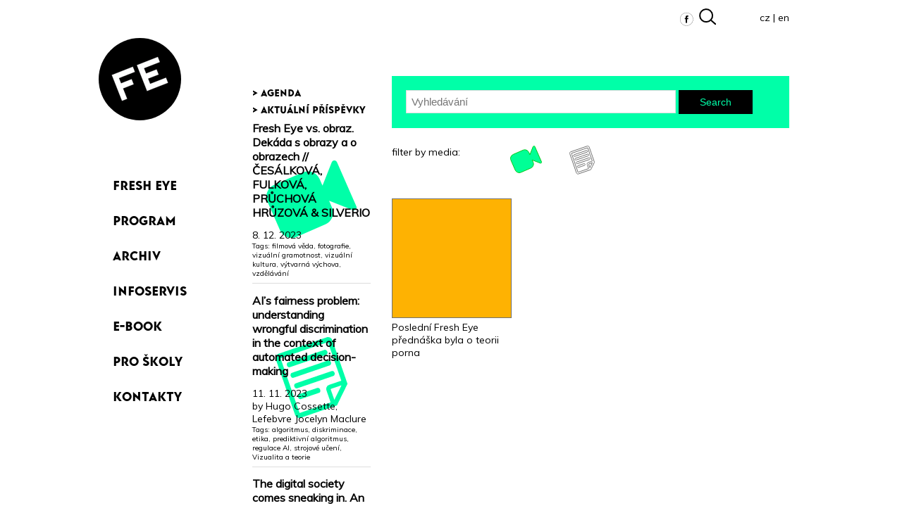

--- FILE ---
content_type: text/html; charset=UTF-8
request_url: http://fresh-eye.cz/2014/02/
body_size: 4803
content:
<!doctype html>
<html lang="en-US">
<head>
	<meta charset="UTF-8" />
	<meta name="viewport" content="width=device-width, initial-scale=1" />
	<link rel="profile" href="https://gmpg.org/xfn/11" />
	<title>February 2014 &#8211; Fresh Eye</title>
<link rel='dns-prefetch' href='//maxcdn.bootstrapcdn.com' />
<link rel='dns-prefetch' href='//s.w.org' />
<link rel="alternate" type="application/rss+xml" title="Fresh Eye &raquo; Feed" href="http://fresh-eye.cz/feed/" />
		<script type="text/javascript">
			window._wpemojiSettings = {"baseUrl":"https:\/\/s.w.org\/images\/core\/emoji\/2.2.1\/72x72\/","ext":".png","svgUrl":"https:\/\/s.w.org\/images\/core\/emoji\/2.2.1\/svg\/","svgExt":".svg","source":{"concatemoji":"http:\/\/fresh-eye.cz\/wp-includes\/js\/wp-emoji-release.min.js?ver=4.7.29"}};
			!function(t,a,e){var r,n,i,o=a.createElement("canvas"),l=o.getContext&&o.getContext("2d");function c(t){var e=a.createElement("script");e.src=t,e.defer=e.type="text/javascript",a.getElementsByTagName("head")[0].appendChild(e)}for(i=Array("flag","emoji4"),e.supports={everything:!0,everythingExceptFlag:!0},n=0;n<i.length;n++)e.supports[i[n]]=function(t){var e,a=String.fromCharCode;if(!l||!l.fillText)return!1;switch(l.clearRect(0,0,o.width,o.height),l.textBaseline="top",l.font="600 32px Arial",t){case"flag":return(l.fillText(a(55356,56826,55356,56819),0,0),o.toDataURL().length<3e3)?!1:(l.clearRect(0,0,o.width,o.height),l.fillText(a(55356,57331,65039,8205,55356,57096),0,0),e=o.toDataURL(),l.clearRect(0,0,o.width,o.height),l.fillText(a(55356,57331,55356,57096),0,0),e!==o.toDataURL());case"emoji4":return l.fillText(a(55357,56425,55356,57341,8205,55357,56507),0,0),e=o.toDataURL(),l.clearRect(0,0,o.width,o.height),l.fillText(a(55357,56425,55356,57341,55357,56507),0,0),e!==o.toDataURL()}return!1}(i[n]),e.supports.everything=e.supports.everything&&e.supports[i[n]],"flag"!==i[n]&&(e.supports.everythingExceptFlag=e.supports.everythingExceptFlag&&e.supports[i[n]]);e.supports.everythingExceptFlag=e.supports.everythingExceptFlag&&!e.supports.flag,e.DOMReady=!1,e.readyCallback=function(){e.DOMReady=!0},e.supports.everything||(r=function(){e.readyCallback()},a.addEventListener?(a.addEventListener("DOMContentLoaded",r,!1),t.addEventListener("load",r,!1)):(t.attachEvent("onload",r),a.attachEvent("onreadystatechange",function(){"complete"===a.readyState&&e.readyCallback()})),(r=e.source||{}).concatemoji?c(r.concatemoji):r.wpemoji&&r.twemoji&&(c(r.twemoji),c(r.wpemoji)))}(window,document,window._wpemojiSettings);
		</script>
		<style type="text/css">
img.wp-smiley,
img.emoji {
	display: inline !important;
	border: none !important;
	box-shadow: none !important;
	height: 1em !important;
	width: 1em !important;
	margin: 0 .07em !important;
	vertical-align: -0.1em !important;
	background: none !important;
	padding: 0 !important;
}
</style>
<link rel='stylesheet' id='contact-form-7-css'  href='http://fresh-eye.cz/wp-content/plugins/contact-form-7/includes/css/styles.css?ver=4.5' type='text/css' media='all' />
<link rel='stylesheet' id='cff-css'  href='http://fresh-eye.cz/wp-content/plugins/custom-facebook-feed/css/cff-style.css?ver=2.4.1.2' type='text/css' media='all' />
<link rel='stylesheet' id='cff-font-awesome-css'  href='https://maxcdn.bootstrapcdn.com/font-awesome/4.5.0/css/font-awesome.min.css?ver=4.5.0' type='text/css' media='all' />
<link rel='stylesheet' id='responsive-lightbox-swipebox-css'  href='http://fresh-eye.cz/wp-content/plugins/responsive-lightbox/assets/swipebox/css/swipebox.min.css?ver=1.5.7' type='text/css' media='all' />
<link rel='stylesheet' id='wp-pagenavi-css'  href='http://fresh-eye.cz/wp-content/plugins/wp-pagenavi/pagenavi-css.css?ver=2.70' type='text/css' media='all' />
<link rel='stylesheet' id='twentynineteen-style-css'  href='http://fresh-eye.cz/wp-content/themes/FE_2020/style.css?ver=4.7.29' type='text/css' media='all' />
<link rel='stylesheet' id='twentynineteen-print-style-css'  href='http://fresh-eye.cz/wp-content/themes/FE_2020/print.css?ver=4.7.29' type='text/css' media='print' />
<script type='text/javascript' src='http://fresh-eye.cz/wp-includes/js/jquery/jquery.js?ver=1.12.4'></script>
<script type='text/javascript' src='http://fresh-eye.cz/wp-includes/js/jquery/jquery-migrate.min.js?ver=1.4.1'></script>
<script type='text/javascript' src='http://fresh-eye.cz/wp-content/plugins/responsive-lightbox/assets/swipebox/js/jquery.swipebox.min.js?ver=1.5.7'></script>
<script type='text/javascript'>
/* <![CDATA[ */
var rlArgs = {"script":"swipebox","selector":"lightbox","customEvents":"","activeGalleries":"1","animation":"1","hideCloseButtonOnMobile":"0","removeBarsOnMobile":"0","hideBars":"1","hideBarsDelay":"5000","videoMaxWidth":"1080","useSVG":"1","loopAtEnd":"0"};
/* ]]> */
</script>
<script type='text/javascript' src='http://fresh-eye.cz/wp-content/plugins/responsive-lightbox/js/front.js?ver=1.5.7'></script>
<link rel='https://api.w.org/' href='http://fresh-eye.cz/wp-json/' />
		<style type="text/css">.recentcomments a{display:inline !important;padding:0 !important;margin:0 !important;}</style>
			<script>
  (function(i,s,o,g,r,a,m){i['GoogleAnalyticsObject']=r;i[r]=i[r]||function(){
  (i[r].q=i[r].q||[]).push(arguments)},i[r].l=1*new Date();a=s.createElement(o),
  m=s.getElementsByTagName(o)[0];a.async=1;a.src=g;m.parentNode.insertBefore(a,m)
  })(window,document,'script','//www.google-analytics.com/analytics.js','ga');

  ga('create', 'UA-26245792-1', 'auto');
  ga('send', 'pageview');
</script>
</head>

<body id="menu" class="archive date hfeed image-filters-enabled">

<div class="grid">
<div class="main-navigation">
	<div class="mobilemenu">
<a href="#menu"><img src="http://fresh-eye.cz/wp-content/themes/FE_2020/img/menu_icon.png "/></a>
<a href="#"><img src="http://fresh-eye.cz/wp-content/themes/FE_2020/img/menu_icon.png "/></a>
	</div>
<a href="http://fresh-eye.cz/"><img src="http://fresh-eye.cz/wp-content/themes/FE_2020/img/FE_logo.png" class="logo"/></a>
		<nav>
		<ul id="menu-menu" class="menu"><li id="menu-item-5353" class="menu-item menu-item-type-post_type menu-item-object-page menu-item-home menu-item-5353"><a href="http://fresh-eye.cz/">Fresh Eye</a></li>
<li id="menu-item-5366" class="menu-item menu-item-type-custom menu-item-object-custom menu-item-5366"><a href="http://fresh-eye.cz/program/">Program</a></li>
<li id="menu-item-5356" class="menu-item menu-item-type-custom menu-item-object-custom menu-item-5356"><a title="Archiv" href="http://Fresh-Eye.cz/archiv">Archiv</a></li>
<li id="menu-item-4944" class="menu-item menu-item-type-post_type menu-item-object-page menu-item-4944"><a href="http://fresh-eye.cz/informacni-servis/">Infoservis</a></li>
<li id="menu-item-6156" class="menu-item menu-item-type-custom menu-item-object-custom menu-item-6156"><a href="http://fresh-eye.cz/ebook_naobzoru/#/">e-book</a></li>
<li id="menu-item-1877" class="menu-item menu-item-type-post_type menu-item-object-page menu-item-1877"><a href="http://fresh-eye.cz/pro-skoly/">Pro školy</a></li>
<li id="menu-item-108" class="menu-item menu-item-type-post_type menu-item-object-page menu-item-108"><a href="http://fresh-eye.cz/kontakty/">Kontakty</a></li>
</ul>		</nav>
	</div>
	<div class="sidebar">
	<h3 class="sidebar__heading"> &gt; agenda</h3>
	
		
		 

		<h3> &gt; Aktuální příspěvky</h3>
			<div class="box1 "> <div class="box_content video">
	<h2><a href="http://fresh-eye.cz/video/fresh-eye-vs-obraz-dekada-s-obrazy-a-o-obrazech-cesalkova-fulkova-pruchova-hruzova-silverio/">Fresh Eye vs. obraz. Dekáda s obrazy a o obrazech // ČESÁLKOVÁ, FULKOVÁ, PRŮCHOVÁ HRŮZOVÁ &#038; SILVERIO</a></h2>
	 	8. 12. 2023 
	<br/>
	
	<div class="tags">Tags: <a href="http://fresh-eye.cz/tag/filmova-veda/" rel="tag">filmová věda</a>, <a href="http://fresh-eye.cz/tag/fotografie/" rel="tag">fotografie</a>, <a href="http://fresh-eye.cz/tag/vizualni-gramotnost/" rel="tag">vizuální gramotnost</a>, <a href="http://fresh-eye.cz/tag/vizualni-kultura/" rel="tag">vizuální kultura</a>, <a href="http://fresh-eye.cz/tag/vytvarna-vychova/" rel="tag">výtvarná výchova</a>, <a href="http://fresh-eye.cz/tag/vzdelavani/" rel="tag">vzdělávání</a><br /></div></div>
	</div>

	<div class="box1 "> <div class="box_content post">
	<h2><a href="http://fresh-eye.cz/ais-fairness-problem-understanding-wrongful-discrimination-in-the-context-of-automated-decision-making/2023/11/">AI’s fairness problem: understanding wrongful discrimination in the context of automated decision-making</a></h2>
	 	11. 11. 2023 
	<br/>
	by Hugo Cossette, Lefebvre Jocelyn Maclure
	<div class="tags">Tags: <a href="http://fresh-eye.cz/tag/algoritmus/" rel="tag">algoritmus</a>, <a href="http://fresh-eye.cz/tag/diskriminace/" rel="tag">diskriminace</a>, <a href="http://fresh-eye.cz/tag/etika/" rel="tag">etika</a>, <a href="http://fresh-eye.cz/tag/prediktivni-algoritmus/" rel="tag">prediktivní algoritmus</a>, <a href="http://fresh-eye.cz/tag/regulace-ai/" rel="tag">regulace AI</a>, <a href="http://fresh-eye.cz/tag/strojove-uceni/" rel="tag">strojové učení</a>, <a href="http://fresh-eye.cz/tag/vizualita-a-teorie/" rel="tag">Vizualita a teorie</a><br /></div></div>
	</div>

	<div class="box1 "> <div class="box_content post">
	<h2><a href="http://fresh-eye.cz/the-digital-society-comes-sneaking-in-an-emerging-field-and-its-disabling-barriers/2023/11/">The digital society comes sneaking in. An emerging field and its disabling barriers</a></h2>
	 	6. 11. 2023 
	<br/>
	by Hanna Egard, Kristofer Hansson
	<div class="tags">Tags: <a href="http://fresh-eye.cz/tag/digitalni-propast/" rel="tag">digitální propast</a>, <a href="http://fresh-eye.cz/tag/digitalni-technologie/" rel="tag">digitální technologie</a>, <a href="http://fresh-eye.cz/tag/digitalni-vek/" rel="tag">digitální věk</a>, <a href="http://fresh-eye.cz/tag/digitalni-vylouceni/" rel="tag">digitální vyloučení</a>, <a href="http://fresh-eye.cz/tag/disability-studies/" rel="tag">disability studies</a>, <a href="http://fresh-eye.cz/tag/dostupnost/" rel="tag">dostupnost</a>, <a href="http://fresh-eye.cz/tag/exkluze/" rel="tag">exkluze</a>, <a href="http://fresh-eye.cz/tag/socialni-vylouceni/" rel="tag">sociální vyloučení</a>, <a href="http://fresh-eye.cz/tag/vizualita-a-teorie/" rel="tag">Vizualita a teorie</a><br /></div></div>
	</div>

	<div class="box1 "> <div class="box_content video">
	<h2><a href="http://fresh-eye.cz/video/how-unfair-are-new-technologies/">HOW (UN)FAIR ARE NEW TECHNOLOGIES? // Molavi, Hvorecky, Maleckova &#038; Tremcinsky</a></h2>
	 	29. 10. 2023 
	<br/>
	
	<div class="tags">Tags: <a href="http://fresh-eye.cz/tag/demokracie/" rel="tag">demokracie</a>, <a href="http://fresh-eye.cz/tag/digitalni-technologie/" rel="tag">digitální technologie</a>, <a href="http://fresh-eye.cz/tag/etika/" rel="tag">etika</a>, <a href="http://fresh-eye.cz/tag/nova-media/" rel="tag">nová média</a>, <a href="http://fresh-eye.cz/tag/technologie-a-spolecnost/" rel="tag">technologie a společnost</a>, <a href="http://fresh-eye.cz/tag/umela-inteligence/" rel="tag">umělá inteligence</a><br /></div></div>
	</div>

	<div class="box1 "> <div class="box_content video">
	<h2><a href="http://fresh-eye.cz/video/joanna-zylinska-the-creative-power-of-non-human-photography/">JOANNA ZYLINSKA &#8211; The Creative Power of Non-human Photography</a></h2>
	 	27. 9. 2023 
	<br/>
	
	<div class="tags">Tags: <a href="http://fresh-eye.cz/tag/digitalni-media/" rel="tag">digitální média</a>, <a href="http://fresh-eye.cz/tag/nova-media/" rel="tag">nová média</a>, <a href="http://fresh-eye.cz/tag/photography/" rel="tag">photography</a><br /></div></div>
	</div>

	<div class="box1 "> <div class="box_content video">
	<h2><a href="http://fresh-eye.cz/video/cesalkova-filmova-reklama/">Obraz vs. socialistická reklama // LUCIE ČESÁLKOVÁ &#8211; Filmová reklama: Tělo a čas</a></h2>
	 	21. 6. 2023 
	<br/>
	
	<div class="tags">Tags: <a href="http://fresh-eye.cz/tag/filmovy-obraz/" rel="tag">filmový obraz</a>, <a href="http://fresh-eye.cz/tag/filmovy-prumysl/" rel="tag">filmový průmysl</a>, <a href="http://fresh-eye.cz/tag/reklama/" rel="tag">reklama</a>, <a href="http://fresh-eye.cz/tag/socialisticka-reklama/" rel="tag">socialistická reklama</a>, <a href="http://fresh-eye.cz/tag/socialisticka-televize/" rel="tag">socialistická televize</a><br /></div></div>
	</div>

	<div class="box1 "> <div class="box_content video">
	<h2><a href="http://fresh-eye.cz/video/obraz-vs-socialisticka-reklama-ondrej-dufek-jazyk-reklamy/">Obraz vs. socialistická reklama // ONDŘEJ DUFEK &#8211; Jazyk reklamy</a></h2>
	 	30. 5. 2023 
	<br/>
	
	<div class="tags">Tags: <a href="http://fresh-eye.cz/tag/lingvistika/" rel="tag">lingvistika</a>, <a href="http://fresh-eye.cz/tag/socialismus/" rel="tag">socialismus</a>, <a href="http://fresh-eye.cz/tag/socialisticka-reklama/" rel="tag">socialistická reklama</a><br /></div></div>
	</div>

	<div class="box1 "> <div class="box_content video">
	<h2><a href="http://fresh-eye.cz/video/obraz-vs-socialisticka-reklama-ondrej-taborsky-jak-a-proc-zkoumat-reklamu/">Obraz vs. socialistická reklama // ONDŘEJ TÁBORSKÝ &#8211; Jak a proč zkoumat reklamu?</a></h2>
	 	30. 5. 2023 
	<br/>
	
	<div class="tags">Tags: <a href="http://fresh-eye.cz/tag/historie-medii/" rel="tag">historie médií</a>, <a href="http://fresh-eye.cz/tag/historie-reklamy/" rel="tag">historie reklamy</a>, <a href="http://fresh-eye.cz/tag/reklama/" rel="tag">reklama</a>, <a href="http://fresh-eye.cz/tag/socialisticka-reklama/" rel="tag">socialistická reklama</a>, <a href="http://fresh-eye.cz/tag/socialni-semiotika/" rel="tag">sociální sémiotika</a>, <a href="http://fresh-eye.cz/tag/vyzkum/" rel="tag">výzkum</a><br /></div></div>
	</div>




	</div>	<section id="primary" class="content">
	  
		<main id="main" class="site-main">
		<div class="social">
			<div class="social__inner">
	<a href="https://facebook.com/fresheye/"><img src="http://fresh-eye.cz/wp-content/themes/FE_2020/img/facebook.png" alt=""></a>
			<a href="https://www.instagram.com/fresheye_cz/"<img src="http://fresh-eye.cz/wp-content/themes/FE_2020/img/instagram.png" alt=""></a>
			<a href="http://fresh-eye.cz/archiv/"><img src="http://fresh-eye.cz/wp-content/themes/FE_2020/img/search.png" alt=""></a>
			<div class="social__inner__lang"> <a href="http://fresh-eye.cz">cz</a> | en</div>

			</div>
		</div>
        <form action="" method="get" class="search-small">
    <input type="text" name="s" id="search-small-small" placeholder="Vyhledávání" value="" />
    <input type="submit" alt="Search" class="lupa2" value="Search" />
</form>
<div class="filter-media">
	<div>filter by media:</div>
	<a href="http://fresh-eye.cz/archiv/"><img src="http://fresh-eye.cz/wp-content/themes/FE_2020/img/video.png " class="active"></a>
	<!--img src="http://fresh-eye.cz/wp-content/themes/FE_2020/img/audio.png "/-->
	<a href="http://fresh-eye.cz/archiv/"><img src="http://fresh-eye.cz/wp-content/themes/FE_2020/img/text.png"/></a>
</div>
		<div class="articles">
		
<article id="post-1491" class="short-article  post">

		<figure class="post-thumbnail">
			<a class="post-thumbnail-inner" href="http://fresh-eye.cz/posledni-fresh-eye-prednaska-byla-o-teorii-porna/2014/02/" aria-hidden="true" tabindex="-1">
				<img width="364" height="380" src="http://fresh-eye.cz/wp-content/uploads/2018/11/Snímek-obrazovky-2024-12-03-v-19.32.31.png" class="attachment-post-thumbnail size-post-thumbnail wp-post-image" alt="" srcset="http://fresh-eye.cz/wp-content/uploads/2018/11/Snímek-obrazovky-2024-12-03-v-19.32.31.png 364w, http://fresh-eye.cz/wp-content/uploads/2018/11/Snímek-obrazovky-2024-12-03-v-19.32.31-305x318.png 305w" sizes="(max-width: 34.9rem) calc(100vw - 2rem), (max-width: 53rem) calc(8 * (100vw / 12)), (min-width: 53rem) calc(6 * (100vw / 12)), 100vw" />			</a>
		</figure>

				<header class="entry-header">
		<h2 class="entry-title"><a href="http://fresh-eye.cz/posledni-fresh-eye-prednaska-byla-o-teorii-porna/2014/02/" rel="bookmark">Poslední Fresh Eye přednáška byla o teorii porna</a></h2>	</header><!-- .entry-header -->

</article><!-- #post-1491 -->
</div>
		</main><!-- .site-main -->
	</section><!-- .content-area -->

	</div>




--- FILE ---
content_type: text/css
request_url: http://fresh-eye.cz/wp-content/themes/FE_2020/style.css?ver=4.7.29
body_size: 2046
content:
@import url("https://webfonts.fontstand.com/WF-021859-c5c3abe02e7319923667de6f81068274.css");
@import url("https://fonts.googleapis.com/css?family=Muli&display=swap");
h1, h2, h3 {
  /* replace with your selector */
  font-family: "Baro Plain";
  font-weight: normal;
  font-style: normal;
}

h3 {
  font-size: 1.6rem;
}

h3 {
  font-size: 1.4rem;
}
article .entry-content p a {
color:#00ffa8;
font-weight: bolt;
text-decoration:underline;
}
.entry-header__title {
  font-size: 2.6rem;
  margin-top: 15px;
  margin-bottom: 15px;
}
html {
  font-size: 10px;
}
article>figure {
    margin: 0px;
    float: left;
    padding: 0px;
}

body {
  font-size: 1.4rem;
  font-family: "Muli";
}

a {
  color: black;
  text-decoration: none;
}

p {
  line-height: 1.8em;
}
#partneri{
    width: 1158px;
    margin-left: calc(50% - 579px);
}
figure {
    margin: 0px;
    float: left;
    padding: 16px;
}
.gallery {
	clear:both;
	float:none;
}
.logos img {margin-left:50px}
.logos {
    background: #00ffa8;
    position: fixed;
    bottom: 0px;
    left: 0px;
    width: 100%;
    z-index: 999;
    height: 119px;
}
iframe {
  max-width: 100%;
}
.active{
	    filter: invert(22%) sepia(81%) saturate(1286%) hue-rotate(90deg) brightness(97%) contrast(107%);
}
#menu-menu {
  padding: 0px;
  padding-inline-start: 0px;
}
#menu-menu li {
  font-size: 1.8rem;
  font-family: "Baro Plain";
  list-style: none;
  line-height: 50px;
  white-space: nowrap;
}
#menu-menu li a {
  text-decoration: none;
}
#menu-menu li a:hover{
  text-decoration: none;
  color:#00ffa8;
}
figure {
    margin: 0px;
}
.nextevent img{
    width: 100%;
    height: auto;
}
.articles article img {
    height: 168px !important;
    width: 168px !important;
    border: solid 1px #707070;
    object-fit: cover;
}
.archive_btn {
    width: 119px;
    padding: 12px 34px;
    background: #00ffa8;
    display: flex;
    text-align: center;
    align-self: center;
    text-justify: center;
    align-content: center;
}
.box1 {
  border-bottom: 1px solid #ddd;
  position: relative;
  background: url(https://fonts.googleapis.com/css?family=Muli&display=swap);
}

.box1 .box_content {
  position: relative;
  top: 0px;
  width: 100%;
  background: white;
  z-index: 9;
}

.box1:hover .box_content {
  transform: rotate(-5deg);
  transition: 200ms;
}

.box1:hover:before {
  background: #00ffa8;
  /* transform: rotate(5deg); */
  content: "";
  display: block;
  height: 100%;
  width: 168px;
  z-index: 2;
  position: absolute;
  /* left: 16px; */
}

.box_content.post {
  background: url(img/icn_text.svg) #fff no-repeat center;
}

.box_content.video {
  background: url(img/icn_video.svg) #fff no-repeat center;
}

.box1 h2 {
  font-family: "Muli";
  font-weight: 800;
  font-style: normal;
  font-size: 16px;
}

.grid {
  grid-template-columns: repeat(12, 69px);
  display: grid;
  max-width: 1158px;
  justify-self: center;
  align-self: center;
  margin-left: auto;
  margin-right: auto;
  grid-gap: 30px;
}

.entry-content img {
  max-width: 100%;
  height: auto;
}

#mc-embedded-subscribe {
  background: black;
  border: 0px;
  color: white;
  font-size: 20px;
  width: 480px;
  padding: 7px;
}

.mc-field-group {
  display: grid;
  grid-template-columns: 150px 0px 1fr;
}

.main-navigation {
  grid-column: 2/3;
}

.tags {
  font-size: 1rem;
  font-family: "Muli";
  margin-bottom: 7px;
}

.sidebar {
  margin-top: 102px;
  grid-column: 4/6;
}

.newsbox {
  grid-column: 4/6;
}

.content {
  grid-column: 6/12;
}

.logo {
  margin-top: 46px;
  margin-bottom: 46px;
  margin-left: -20px;
}

.social {
  height: 100px;
  /* display: flex; */
  float: right;
  width: 100%;
}
.social__inner {
  float: right;
  width: 155px;
}
.social__inner__lang {
  float: right;
  margin-top: 8px;
}

.agenda-item {
  border-bottom: 1px solid #707070;
  margin-bottom: 30px;
  padding-bottom: 10px;
}
.agenda-item__link {
  color: #00FFA8;
}
.agenda-item__subtitle {
  font-size: 1.4rem;
  padding-bottom: 1rem;
}
.agenda-item__uptitle {
  font-size: 1.4rem;
}

.article-item {
  border-bottom: 1px solid #707070;
  margin-bottom: 30px;
  padding-bottom: 10px;
}
.article-item__link {
  color: #00FFA8;
}
.article-item__subtitle {
  font-size: 1.4rem;
  padding-bottom: 1rem;
}
.article-item__uptitle {
  font-size: 1.4rem;
}

#mc_embed_signup {
  background: #00FFA8 !important;
  padding: 4rem;
}

.articles {
  display: grid;
  grid-template-columns: 33% 33% 33%;
  width: 100%;
  grid-gap: 10px;
}

.navigation {
  grid-column: 1/3;
  justify-self: center;
  justify-content: center;
  justify-items: center;
  width: 100%;
}
#main article h2{
	font-size: 14px;
	  font-family: Muli;
  font-size: 14px;
  font-weight: 500;
}

h2.entry-title a {
  color: black;
  text-decoration: none;
  font-family: Muli;
  font-size: 14px;
  font-weight: 500;
}

.search-small {
  background: #00FFA8;
  clear: both;
  padding: 20px;
}

#search-small-small {
  border: 1px solid #ddd;
  padding: 7px;
  font-size: 15px;
  width: 70%;
}

.lupa2 {
  background: black;
  width: 20%;
  color: #00ffa8;
  border: 0px;
  padding: 9px;
  font-size: 1.4rem;
}
.filter-media {
    margin-top: 25px;
    display: grid;
    grid-template-columns: 168px 84px 84px 84px 84px;
    margin-bottom: 30px;
}

.description-main p {
  display: none;
}
.mobilemenu  {
display: none
}
  .home .articles.last {
	  margin-bottom: 200px;
  }

@media only screen and (max-width: 1170px) {
  .grid {
    grid-template-columns: 1fr;
    max-width: 100%;
    width: 100%;
    grid-auto-rows: auto;
  }
.social__inner {
    float: right;
    width: 155px;
    display: none;
}
  .main-navigation {
    grid-column: 1/1;
  }

  .sidebar {
    margin-top: 102px;
    grid-column: 1/1;
    display: none;
}

  .content {
    grid-column: 1/1;
  }

  .articles {
    display: grid;
    grid-template-columns: 1fr 1fr;
  }

  #menu-menu li {
    text-align: center;
  }

  .filter-media {
    margin-top: 25px;
    display: grid;
    grid-template-columns: 168px 84px;
    grid-row-gap: 19px;
  }

.logo {
    margin-top: 26px;
    margin-bottom: 26px;
    margin: auto;
    margin-left: calc(50% - 30px);
    width: 60px;
    height: 60px;
}

 .menu {
    max-height: 0px;
    overflow: hidden;
  }
 body:target  .menu {
    max-height: 3000px;
    overflow: hidden;
  }
  .social {
    display: none;
}
.filter-media {
    margin-top: 25px;
    display: grid;
    grid-template-columns: 128px 68px 60px;
    grid-row-gap: 19px;
}
.mobilemenu  {
display: block
}
.mobilemenu a {
    position: absolute;
    right: 0px;
    padding: 20px;
}
#partneri{
    display:none;
}
body .mobilemenu a[href="#"]{display: none} 
body:target .mobilemenu a[href="#menu"]{display: none} 
body:target .mobilemenu a[href="#"]{display: block} 
}

/*# sourceMappingURL=style.css.map */


--- FILE ---
content_type: text/css
request_url: https://webfonts.fontstand.com/WF-021859-c5c3abe02e7319923667de6f81068274.css
body_size: 175
content:
/*
* Webfonts served by Fontstand
* (c) 2021, Fontstand
* Generated: 2019-08-08 08:53:18
*/
@import url("https://d2ol1xxy6u64sa.cloudfront.net/WF-021859-c5c3abe02e7319923667de6f81068274.css?fsf=14975");
@font-face {
font-family: "Baro Plain";
src: url("Webfont-021859-002770-014975-c2565ce621a2bf0f76bc3920b6d1ee8be5dc0ab4.woff2") format("woff2"), url("Webfont-021859-002770-014975-06f25cdca3fe38656924310ad772a1c8eac16c98.woff") format("woff");
}

